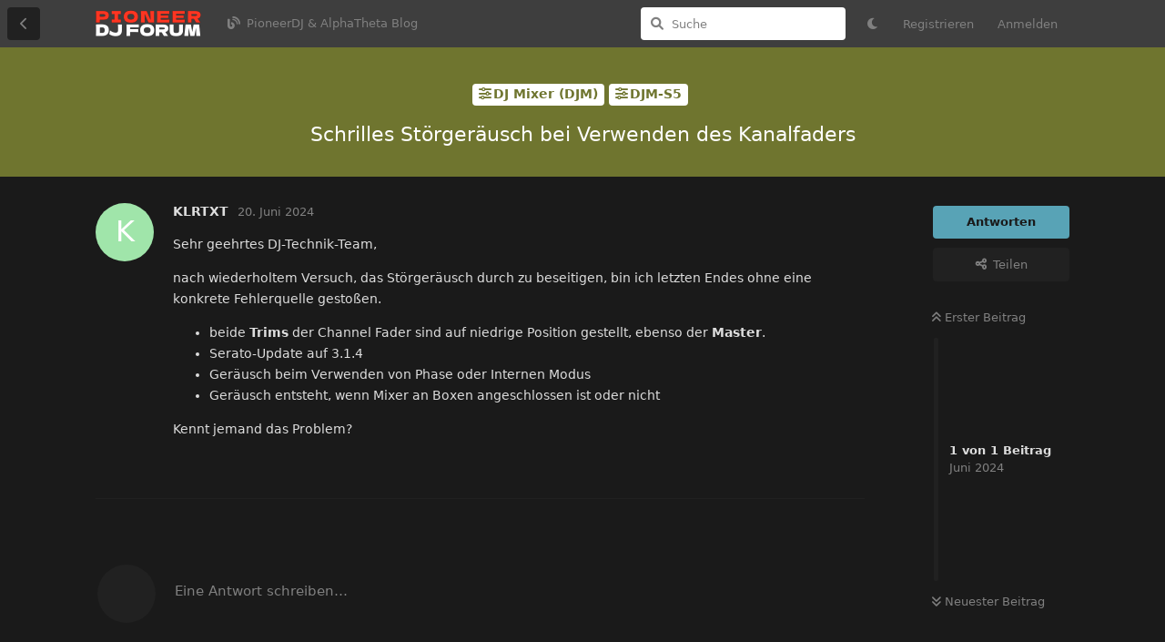

--- FILE ---
content_type: text/html; charset=utf-8
request_url: https://www.pioneerdj-forum.de/d/52-schrilles-stoergeraeusch-bei-verwenden-des-kanalfaders
body_size: 7450
content:
<!doctype html>
<html  dir="ltr"        lang="de" >
    <head>
        <meta charset="utf-8">
        <title>Schrilles Störgeräusch bei Verwenden des Kanalfaders - DJ Forum - Pioneer DJ + AlphaTheta Forum &amp; Community</title>

        <link rel="canonical" href="https://www.pioneerdj-forum.de/d/52-schrilles-stoergeraeusch-bei-verwenden-des-kanalfaders">
<link rel="preload" href="https://www.pioneerdj-forum.de/assets/forum.js?v=fef4f771" as="script">
<link rel="preload" href="https://www.pioneerdj-forum.de/assets/forum-de.js?v=7a9aa0a0" as="script">
<link rel="preload" href="https://www.pioneerdj-forum.de/assets/extensions/blomstra-fontawesome/fontawesome-6-free/fa-brands-400.woff2" as="font" type="font/woff2" crossorigin="">
<link rel="preload" href="https://www.pioneerdj-forum.de/assets/extensions/blomstra-fontawesome/fontawesome-6-free/fa-regular-400.woff2" as="font" type="font/woff2" crossorigin="">
<link rel="preload" href="https://www.pioneerdj-forum.de/assets/extensions/blomstra-fontawesome/fontawesome-6-free/fa-solid-900.woff2" as="font" type="font/woff2" crossorigin="">
<meta name="viewport" content="width=device-width, initial-scale=1, maximum-scale=1, minimum-scale=1">
<meta name="description" content="Sehr geehrtes DJ-Technik-Team,  nach wiederholtem Versuch, das Störgeräusch durch zu beseitigen, bin ich letzten Endes ohne eine konkrete Fehlerquelle gesto...">
<meta name="theme-color" content="#58a3b6">
<meta name="application-name" content="DJ Forum - Pioneer DJ + AlphaTheta Forum &amp; Community">
<meta name="robots" content="index, follow">
<meta name="twitter:card" content="summary_large_image">
<meta name="twitter:image" content="https://www.pioneerdj-forum.de/assets/site-image-qhjx6hsb.png">
<meta name="twitter:title" content="Schrilles Störgeräusch bei Verwenden des Kanalfaders">
<meta name="twitter:description" content="Sehr geehrtes DJ-Technik-Team,  nach wiederholtem Versuch, das Störgeräusch durch zu beseitigen, bin ich letzten Endes ohne eine konkrete Fehlerquelle gesto...">
<meta name="article:published_time" content="2024-06-20T02:46:43+00:00">
<meta name="article:updated_time" content="2024-06-20T02:46:43+00:00">
<meta name="twitter:url" content="https://www.pioneerdj-forum.de/d/52-schrilles-stoergeraeusch-bei-verwenden-des-kanalfaders">
<meta name="color-scheme" content="dark">
<link rel="stylesheet" media="" class="nightmode-dark" href="https://www.pioneerdj-forum.de/assets/forum-dark.css?v=2e0692b5" />
<link rel="shortcut icon" href="https://www.pioneerdj-forum.de/assets/favicon-iskuqfuj.png">
<meta property="og:site_name" content="DJ Forum - Pioneer DJ + AlphaTheta Forum &amp; Community">
<meta property="og:type" content="article">
<meta property="og:image" content="https://www.pioneerdj-forum.de/assets/site-image-qhjx6hsb.png">
<meta property="og:title" content="Schrilles Störgeräusch bei Verwenden des Kanalfaders">
<meta property="og:description" content="Sehr geehrtes DJ-Technik-Team,  nach wiederholtem Versuch, das Störgeräusch durch zu beseitigen, bin ich letzten Endes ohne eine konkrete Fehlerquelle gesto...">
<meta property="og:url" content="https://www.pioneerdj-forum.de/d/52-schrilles-stoergeraeusch-bei-verwenden-des-kanalfaders">
<script type="application/ld+json">[{"@context":"http:\/\/schema.org","@type":"DiscussionForumPosting","publisher":{"@type":"Organization","name":"DJ Forum - Pioneer DJ + AlphaTheta Forum & Community","url":"https:\/\/www.pioneerdj-forum.de","description":"DJ Forum f\u00fcr Pioneer & AlphaTheta Hardware & Software: CDJ XDJ DDJ DJM PLX und die DJ Software rekordbox (deutsch)","logo":"https:\/\/www.pioneerdj-forum.de\/assets\/logo-g3o6czxf.png"},"image":"https:\/\/www.pioneerdj-forum.de\/assets\/site-image-qhjx6hsb.png","description":"Sehr geehrtes DJ-Technik-Team,\u00a0 nach wiederholtem Versuch, das St\u00f6rger\u00e4usch durch zu beseitigen, bin ich letzten Endes ohne eine konkrete Fehlerquelle gesto...","datePublished":"2024-06-20T02:46:43+00:00","dateModified":"2024-06-20T02:46:43+00:00","url":"https:\/\/www.pioneerdj-forum.de\/d\/52-schrilles-stoergeraeusch-bei-verwenden-des-kanalfaders","author":{"@type":"Person","name":"KLRTXT","url":"https:\/\/www.pioneerdj-forum.de\/u\/KLRTXT"}},{"@context":"http:\/\/schema.org","@type":"BreadcrumbList","itemListElement":[{"@type":"ListItem","position":1,"item":{"@type":"Thing","@id":"https:\/\/www.pioneerdj-forum.de\/t\/pioneer-dj-mixer-djm","name":"DJ Mixer (DJM)","url":"https:\/\/www.pioneerdj-forum.de\/t\/pioneer-dj-mixer-djm"}},{"@type":"ListItem","position":2,"item":{"@type":"Thing","@id":"https:\/\/www.pioneerdj-forum.de\/t\/pioneer-djm-s5","name":"DJM-S5","url":"https:\/\/www.pioneerdj-forum.de\/t\/pioneer-djm-s5"}}],"itemListOrder":"ItemListUnordered","numberOfItems":2},{"@context":"http:\/\/schema.org","@type":"WebSite","url":"https:\/\/www.pioneerdj-forum.de\/","potentialAction":{"@type":"SearchAction","target":"https:\/\/www.pioneerdj-forum.de\/?q={search_term_string}","query-input":"required name=search_term_string"}}]</script>
<script async src="https://pagead2.googlesyndication.com/pagead/js/adsbygoogle.js?client=ca-pub-9769048911213819"      crossorigin="anonymous"></script>

        <script>
            /* fof/nightmode workaround for browsers without (prefers-color-scheme) CSS media query support */
            if (!window.matchMedia('not all and (prefers-color-scheme), (prefers-color-scheme)').matches) {
                document.querySelector('link.nightmode-light').removeAttribute('media');
            }
        </script>
        
    </head>

    <body>
        <div id="app" class="App">

    <div id="app-navigation" class="App-navigation"></div>

    <div id="drawer" class="App-drawer">

        <header id="header" class="App-header">
            <div id="header-navigation" class="Header-navigation"></div>
            <div class="container">
                <div class="Header-title">
                    <a href="https://www.pioneerdj-forum.de" id="home-link">
                                                    <img src="https://www.pioneerdj-forum.de/assets/logo-g3o6czxf.png" alt="DJ Forum - Pioneer DJ + AlphaTheta Forum &amp; Community" class="Header-logo">
                                            </a>
                </div>
                <div id="header-primary" class="Header-primary"></div>
                <div id="header-secondary" class="Header-secondary"></div>
            </div>
        </header>

    </div>

    <main class="App-content">
        <div id="content"></div>

        <div id="flarum-loading" style="display: none">
    Ladevorgang läuft…
</div>

<noscript>
    <div class="Alert">
        <div class="container">
            Dieses Forum ist für moderne Browser mit JavaScript optimiert.
        </div>
    </div>
</noscript>

<div id="flarum-loading-error" style="display: none">
    <div class="Alert">
        <div class="container">
            Beim Laden dieser Seite ist ein Fehler aufgetreten.
        </div>
    </div>
</div>

<noscript id="flarum-content">
    <div class="container">
    <h1>Schrilles Störgeräusch bei Verwenden des Kanalfaders</h1>

    <div>
                    <article>
                                <div class="PostUser"><h3 class="PostUser-name">KLRTXT</h3></div>
                <div class="Post-body">
                    <p>Sehr geehrtes DJ-Technik-Team, </p>

<p>nach wiederholtem Versuch, das Störgeräusch durch zu beseitigen, bin ich letzten Endes ohne eine konkrete Fehlerquelle gestoßen. </p>

<ul><li>beide <strong>Trims</strong> der Channel Fader sind auf niedrige Position gestellt, ebenso der <strong>Master</strong>.  </li>
<li>Serato-Update auf 3.1.4</li>
<li>Geräusch beim Verwenden von Phase oder Internen Modus </li>
<li>Geräusch entsteht, wenn Mixer an Boxen angeschlossen ist oder nicht </li></ul>

<p>Kennt jemand das Problem?</p>
                </div>
            </article>

            <hr>
            </div>

    
    </div>

</noscript>


        <div class="App-composer">
            <div class="container">
                <div id="composer"></div>
            </div>
        </div>
    </main>

</div>

<center>
<br><br>
<a href="https://www.pioneerdj-forum.de/p/1-impressum">IMPRESSUM</a> // <a href="https://www.pioneerdj-forum.de/p/2-datenschutzerklaerung">DATENSCHUTZ</a><br>
(c) 2024-2026
<br><br>
<strong><font color="#ff0000">Das PioneerDJ-Forum.de ist <u>KEIN</u> offizielles Angebot von Pioneer DJ bzw. der AlphaTheta Corporation.</font></strong>
<br><br>
</center>
<hr>
<br>


        <div id="modal"></div>
        <div id="alerts"></div>

        <script>
            document.getElementById('flarum-loading').style.display = 'block';
            var flarum = {extensions: {}};
        </script>

        <script src="https://www.pioneerdj-forum.de/assets/forum.js?v=fef4f771"></script>
<script src="https://www.pioneerdj-forum.de/assets/forum-de.js?v=7a9aa0a0"></script>

        <script id="flarum-json-payload" type="application/json">{"fof-nightmode.assets.day":"https:\/\/www.pioneerdj-forum.de\/assets\/forum.css?v=4da7c154","fof-nightmode.assets.night":"https:\/\/www.pioneerdj-forum.de\/assets\/forum-dark.css?v=2e0692b5","resources":[{"type":"forums","id":"1","attributes":{"title":"DJ Forum - Pioneer DJ + AlphaTheta Forum \u0026 Community","description":"DJ Forum f\u00fcr Pioneer \u0026 AlphaTheta Hardware \u0026 Software: CDJ XDJ DDJ DJM PLX und die DJ Software rekordbox (deutsch)","showLanguageSelector":false,"baseUrl":"https:\/\/www.pioneerdj-forum.de","basePath":"","baseOrigin":"https:\/\/www.pioneerdj-forum.de","debug":false,"apiUrl":"https:\/\/www.pioneerdj-forum.de\/api","welcomeTitle":"AlphaTheta + Pioneer DJ Forum \u0026 Community ","welcomeMessage":"Das DJ Forum rund um Pioneer DJ \u0026 AlphaTheta Hardware und Software\u003Cbr\u003E\nPioneer DJ Mixer, Controller, Player, Kopfh\u00f6rer, Software, Produktionstools und mehr.\u003Cbr\u003E\nWir freuen uns \u00fcber jeden neuen PioneerDJ-Forum-User\u003Cbr\u003E\n\ud83d\udc9b \u003Cb\u003EJetzt kostenlos registrieren!\u003C\/b\u003E \ud83d\udc9b","themePrimaryColor":"#58a3b6","themeSecondaryColor":"#b3b3b3","logoUrl":"https:\/\/www.pioneerdj-forum.de\/assets\/logo-g3o6czxf.png","faviconUrl":"https:\/\/www.pioneerdj-forum.de\/assets\/favicon-iskuqfuj.png","headerHtml":null,"footerHtml":"\u003Ccenter\u003E\n\u003Cbr\u003E\u003Cbr\u003E\n\u003Ca href=\u0022https:\/\/www.pioneerdj-forum.de\/p\/1-impressum\u0022\u003EIMPRESSUM\u003C\/a\u003E \/\/ \u003Ca href=\u0022https:\/\/www.pioneerdj-forum.de\/p\/2-datenschutzerklaerung\u0022\u003EDATENSCHUTZ\u003C\/a\u003E\u003Cbr\u003E\n(c) 2024-2026\n\u003Cbr\u003E\u003Cbr\u003E\n\u003Cstrong\u003E\u003Cfont color=\u0022#ff0000\u0022\u003EDas PioneerDJ-Forum.de ist \u003Cu\u003EKEIN\u003C\/u\u003E offizielles Angebot von Pioneer DJ bzw. der AlphaTheta Corporation.\u003C\/font\u003E\u003C\/strong\u003E\n\u003Cbr\u003E\u003Cbr\u003E\n\u003C\/center\u003E\n\u003Chr\u003E\n\u003Cbr\u003E","allowSignUp":true,"defaultRoute":"\/all","canViewForum":true,"canStartDiscussion":false,"canSearchUsers":false,"canCreateAccessToken":false,"canModerateAccessTokens":false,"assetsBaseUrl":"https:\/\/www.pioneerdj-forum.de\/assets","canBypassTagCounts":false,"minPrimaryTags":"1","maxPrimaryTags":"1","minSecondaryTags":"0","maxSecondaryTags":"3","allowUsernameMentionFormat":true,"canConfigureSeo":false,"fof-upload.canUpload":false,"fof-upload.canDownload":false,"fof-upload.composerButtonVisiblity":"both","afrux-forum-widgets-core.config":{"instances":[{"id":"justoverclock-hot-discussions:discHot","extension":"justoverclock-hot-discussions","key":"discHot","placement":"bottom","position":0},{"id":"afrux-online-users-widget:onlineUsers","extension":"afrux-online-users-widget","key":"onlineUsers","placement":"bottom","position":1},{"id":"afrux-top-posters-widget:topPosters","extension":"afrux-top-posters-widget","key":"topPosters","placement":"bottom","position":2}],"disabled":["afrux-forum-stats-widget:forumStats"]},"afrux-forum-widgets-core.preferDataWithInitialLoad":false,"canViewFlags":false,"guidelinesUrl":null,"blogTags":["48"],"blogRedirectsEnabled":"both","blogCommentsEnabled":"1","blogHideTags":"1","blogDefaultImage":null,"canWriteBlogPosts":false,"blogCategoryHierarchy":"1","blogAddSidebarNav":"1","canApproveBlogPosts":false,"blogFeaturedCount":"3","blogAddHero":"1","flamoji.auto_hide":true,"flamoji.show_preview":false,"flamoji.show_search":true,"flamoji.show_variants":true,"flamoji.emoji_style":"twemoji","flamoji.emoji_data":"de","flamoji.emoji_version":"12.1","flamoji.initial_category":"smileys","flamoji.show_category_buttons":true,"flamoji.show_recents":true,"flamoji.recents_count":50,"flamoji.specify_categories":"[\u0022smileys\u0022,\u0022people\u0022,\u0022animals\u0022,\u0022food\u0022,\u0022activities\u0022,\u0022travel\u0022,\u0022objects\u0022,\u0022symbols\u0022,\u0022flags\u0022]","textFormattingForDiffPreviews":true,"allowInlineEditing":false,"justoverclock-hot-discussions.discLimit":"","TitleSlide1":"ALPHATHETA \u0026 PIONEER DJ","TextSlide1":"Das DJ Forum \u0026 die DJ Community rund um Pioneer DJ Hardware und Software Pioneer DJ Mixer, Controller, Player, Kopfh\u00f6rer, Software, Produktionstools und mehr.","BtnSlide1":"DJ COMMUNITY","LinkOne":"https:\/\/www.pioneerdj-forum.de\/tags","ImageOne":"https:\/\/www.pioneerdj-forum.de\/pioneerdjheader\/pioneerdj_header1.webp","TitleSlide2":"ALPHATHETA \u0026 PIONEER DJ","TextSlide2":"Das DJ Forum \u0026 die DJ Community rund um alle Pioneer DJ Player (CDJ und XDJ) wie z.B.: CDJ 3000, CDJ-2000NXS2, XDJ-1000MK2, XDJ-700","BtnSlide2":"DJ COMMUNITY","LinkTwo":"https:\/\/www.pioneerdj-forum.de\/t\/pioneer-dj-player-cdj-xdj","ImageTwo":"https:\/\/www.pioneerdj-forum.de\/pioneerdjheader\/pioneerdj_header2.webp","TitleSlide3":"REKORDBOX FORUM","TextSlide3":"Das DJ Forum \u0026 die DJ Community rund um die professionelle DJ Software Pioneer rekordbox. Tipps und Tricks sowie Hilfe bei Fragen.","BtnSlide3":"REKORDBOX FORUM","LinkThree":"https:\/\/www.pioneerdj-forum.de\/t\/pioneer-rekordbox-forum","ImageThree":"https:\/\/www.pioneerdj-forum.de\/pioneerdjheader\/pioneerdj_header4.webp","TransitionTime":"10","synopsis.excerpt_length":250,"synopsis.rich_excerpts":true,"synopsis.excerpt_type":"first","synopsis.disable_when_searching":true,"ianm-follow-users.button-on-profile":false,"ianm-follow-users.stats-on-profile":true,"fof-share-social.plain-copy":true,"fof-share-social.default":null,"fof-share-social.networks":["facebook","twitter","whatsapp","telegram"],"fofNightMode_autoUnsupportedFallback":1,"fofNightMode.showThemeToggleOnHeaderAlways":true,"fof-nightmode.default_theme":2,"fofNightMode.showThemeToggleInSolid":true,"fof-merge-discussions.search_limit":10,"canStartPrivateDiscussion":false,"canStartPrivateDiscussionWithUsers":false,"canAddMoreThanTwoUserRecipients":false,"canStartPrivateDiscussionWithGroups":false,"canStartPrivateDiscussionWithBlockers":false,"byobu.icon-badge":"fas fa-map","byobu.icon-postAction":"far fa-map","fof-best-answer.show_max_lines":0,"showTagsInSearchResults":true,"removeSolutionResultsFromMainSearch":false,"solutionSearchEnabled":true,"canSelectBestAnswerOwnPost":true,"useAlternativeBestAnswerUi":false,"showBestAnswerFilterUi":true,"bestAnswerDiscussionSidebarJumpButton":false,"pusherKey":null,"pusherCluster":null,"displayNameDriver":"username","setNicknameOnRegistration":true,"randomizeUsernameOnRegistration":false,"dem13nDiscussionCards":"{\u0022previewText\u0022:1,\u0022cardBadges\u0022:0,\u0022cardFooter\u0022:0,\u0022Views\u0022:0,\u0022markCards\u0022:0,\u0022Replies\u0022:0,\u0022onIndexPage\u0022:0,\u0022smallCards\u0022:10,\u0022desktopCardWidth\u0022:49,\u0022tabletCardWidth\u0022:49,\u0022allowedTags\u0022:[\u0022dj-forum-allgemein\u0022]}","dem13nDiscussionCardsDefaultImage":null,"blomstra.welcome-login.only-mobile":false,"afrux-top-posters-widget.topPosterCounts":{"1":"4","147":"3","146":"1"},"canViewOnlineUsersWidget":false,"totalOnlineUsers":0,"afrux-forum-stats-widget.stats":{"discussionCount":{"label":"Diskussionen","icon":"far fa-comments","value":88,"prettyValue":"88"},"userCount":{"label":"Benutzer","icon":"fas fa-users","value":127,"prettyValue":"127"},"commentPostCount":{"label":"Beitr\u00e4ge","icon":"far fa-comment-dots","value":216,"prettyValue":"216"}}},"relationships":{"groups":{"data":[{"type":"groups","id":"1"},{"type":"groups","id":"2"},{"type":"groups","id":"3"},{"type":"groups","id":"4"}]},"tags":{"data":[{"type":"tags","id":"1"},{"type":"tags","id":"2"},{"type":"tags","id":"5"},{"type":"tags","id":"12"},{"type":"tags","id":"16"},{"type":"tags","id":"19"},{"type":"tags","id":"32"},{"type":"tags","id":"37"},{"type":"tags","id":"48"},{"type":"tags","id":"49"},{"type":"tags","id":"52"},{"type":"tags","id":"59"},{"type":"tags","id":"60"}]},"links":{"data":[{"type":"links","id":"5"}]},"onlineUsers":{"data":[]}}},{"type":"groups","id":"1","attributes":{"nameSingular":"Administrator","namePlural":"Administratoren","color":"#B72A2A","icon":"fas fa-wrench","isHidden":0}},{"type":"groups","id":"2","attributes":{"nameSingular":"Gast","namePlural":"G\u00e4ste","color":null,"icon":null,"isHidden":0}},{"type":"groups","id":"3","attributes":{"nameSingular":"Mitglied","namePlural":"Mitglieder","color":null,"icon":null,"isHidden":0}},{"type":"groups","id":"4","attributes":{"nameSingular":"Moderator","namePlural":"Moderatoren","color":"#80349E","icon":"fas fa-bolt","isHidden":0}},{"type":"tags","id":"1","attributes":{"name":"DJ Forum + Community","description":"Das DJ Forum und die DJ Community. Hier k\u00f6nnen sich alle neuen Pioneer DJ-Forum User vorstellen und zu unterschiedlichen DJ-Themen diskutieren und ihre Sets posten\/ver\u00f6ffentlichen.","slug":"dj-forum-community","color":"#8e623e","backgroundUrl":null,"backgroundMode":null,"icon":"fa-solid fa-music","discussionCount":2,"position":11,"defaultSort":null,"isChild":false,"isHidden":false,"lastPostedAt":"2024-02-17T02:00:46+00:00","canStartDiscussion":false,"canAddToDiscussion":false,"subscription":null,"isBlog":false,"richExcerpts":false,"excerptLength":null,"isQnA":false,"reminders":false}},{"type":"tags","id":"2","attributes":{"name":"DJ-Player (CDJ \u0026 XDJ)","description":"Pioneer \u0026 AlphaTheta DJ Spieler\/Player (CDJ \u0026 XDJ) Forum und Community mit Hilfe und Tipps.","slug":"pioneer-dj-player-cdj-xdj","color":"#418163","backgroundUrl":null,"backgroundMode":null,"icon":"fa-solid fa-circle-play","discussionCount":13,"position":2,"defaultSort":null,"isChild":false,"isHidden":false,"lastPostedAt":"2026-01-09T21:16:14+00:00","canStartDiscussion":false,"canAddToDiscussion":false,"subscription":null,"isBlog":false,"richExcerpts":null,"excerptLength":null,"isQnA":false,"reminders":false}},{"type":"tags","id":"5","attributes":{"name":"DJ Forum - Allgemeine Fragen","description":"DJ Forum und Community f\u00fcr alle allgemeinen DJ-Fragen. Tipps, Tricks und allgemeiner Austausch unter DJs.","slug":"dj-forum-allgemeine-fragen","color":"#356f9c","backgroundUrl":null,"backgroundMode":null,"icon":"fa-regular fa-comment","discussionCount":15,"position":0,"defaultSort":null,"isChild":false,"isHidden":false,"lastPostedAt":"2026-01-09T20:21:26+00:00","canStartDiscussion":false,"canAddToDiscussion":false,"subscription":null,"isBlog":false,"richExcerpts":null,"excerptLength":null,"isQnA":false,"reminders":false}},{"type":"tags","id":"12","attributes":{"name":"All-in-one-DJ-Systeme (XDJ \u0026 Opus)","description":"Forum rund um alle Pioneer All-in-one-DJ-Systeme.","slug":"pioneer-all-in-one-dj-systeme-xdj-opus","color":"#648000","backgroundUrl":null,"backgroundMode":null,"icon":"fa-solid fa-circle-play","discussionCount":5,"position":3,"defaultSort":null,"isChild":false,"isHidden":false,"lastPostedAt":"2025-10-30T19:13:19+00:00","canStartDiscussion":false,"canAddToDiscussion":false,"subscription":null,"isBlog":false,"richExcerpts":null,"excerptLength":null,"isQnA":false,"reminders":false}},{"type":"tags","id":"16","attributes":{"name":"DJ Kaufberatung Forum","description":"Das Kaufberatung-Forum rund um alle Produkte von Pioneer DJ wie z. B. CDJ, XDJ, DJM, Turntables, Rekordbox ... Wir freuen und auf Eure Fragen!","slug":"pioneer-dj-kaufberatung-forum","color":"#356f9c","backgroundUrl":null,"backgroundMode":null,"icon":"fa-regular fa-comment","discussionCount":0,"position":1,"defaultSort":null,"isChild":false,"isHidden":false,"lastPostedAt":null,"canStartDiscussion":false,"canAddToDiscussion":false,"subscription":null,"isBlog":false,"richExcerpts":null,"excerptLength":null,"isQnA":false,"reminders":false}},{"type":"tags","id":"19","attributes":{"name":"DJ Controller (AlphaTheta \u0026 Pioneer DDJ)","description":"Forum rund um alle Pioneer DJ Controller-Systeme mit Hilfe und Tipps.","slug":"dj-controller-alphatheta-pioneer-ddj","color":"#45786e","backgroundUrl":null,"backgroundMode":null,"icon":"fa-solid fa-laptop","discussionCount":13,"position":4,"defaultSort":null,"isChild":false,"isHidden":false,"lastPostedAt":"2025-11-10T15:38:43+00:00","canStartDiscussion":false,"canAddToDiscussion":false,"subscription":null,"isBlog":false,"richExcerpts":null,"excerptLength":null,"isQnA":false,"reminders":false}},{"type":"tags","id":"32","attributes":{"name":"Plattenspieler\/Turntables (PLX)","description":"Forum f\u00fcr alle weiteren Pioneer PLX Plattenspieler\/Turntables mit Hilfe und Tipps.","slug":"pioneer-plattenspieler-turntables-plx","color":"#74608a","backgroundUrl":null,"backgroundMode":null,"icon":"fa-solid fa-record-vinyl","discussionCount":1,"position":6,"defaultSort":null,"isChild":false,"isHidden":false,"lastPostedAt":"2024-01-18T03:03:37+00:00","canStartDiscussion":false,"canAddToDiscussion":false,"subscription":null,"isBlog":false,"richExcerpts":null,"excerptLength":null,"isQnA":false,"reminders":false}},{"type":"tags","id":"37","attributes":{"name":"DJ Mixer (DJM)","description":"Forum f\u00fcr Pioneer DJ Mixer (DJM) mit Hilfe und Tipps,","slug":"pioneer-dj-mixer-djm","color":"#6f752f","backgroundUrl":null,"backgroundMode":null,"icon":"fa-solid fa-sliders","discussionCount":4,"position":7,"defaultSort":null,"isChild":false,"isHidden":false,"lastPostedAt":"2024-11-18T09:10:21+00:00","canStartDiscussion":false,"canAddToDiscussion":false,"subscription":null,"isBlog":false,"richExcerpts":null,"excerptLength":null,"isQnA":false,"reminders":false}},{"type":"tags","id":"48","attributes":{"name":"News: Pioneer DJ \u0026 AlphaTheta","description":"Pioneer DJ \u0026 AlphaTheta News","slug":"pioneer-dj-alphatheta-news","color":"#3b7b9b","backgroundUrl":null,"backgroundMode":null,"icon":"fa-solid fa-newspaper","discussionCount":3,"position":12,"defaultSort":null,"isChild":false,"isHidden":false,"lastPostedAt":"2025-09-10T19:09:30+00:00","canStartDiscussion":false,"canAddToDiscussion":false,"subscription":null,"isBlog":true,"richExcerpts":false,"excerptLength":null,"isQnA":false,"reminders":false}},{"type":"tags","id":"49","attributes":{"name":"Software \u0026 Interfaces","description":"Forum rund um Pioneer DJ Software, Apps und Interfaces.","slug":"pioneer-software-interfaces","color":"#3b7b9b","backgroundUrl":null,"backgroundMode":null,"icon":"fa-solid fa-laptop-code","discussionCount":0,"position":10,"defaultSort":null,"isChild":false,"isHidden":false,"lastPostedAt":null,"canStartDiscussion":false,"canAddToDiscussion":false,"subscription":null,"isBlog":false,"richExcerpts":null,"excerptLength":null,"isQnA":false,"reminders":false}},{"type":"tags","id":"52","attributes":{"name":"rekordbox Forum","description":"Forum f\u00fcr die professionelle DJ Software Pioneer rekordbox mit Hilfe und Tipps.","slug":"pioneer-rekordbox-forum","color":"#3b7b9b","backgroundUrl":null,"backgroundMode":null,"icon":"fa-solid fa-laptop-code","discussionCount":16,"position":9,"defaultSort":null,"isChild":false,"isHidden":false,"lastPostedAt":"2025-11-27T12:05:57+00:00","canStartDiscussion":false,"canAddToDiscussion":false,"subscription":null,"isBlog":false,"richExcerpts":null,"excerptLength":null,"isQnA":false,"reminders":false}},{"type":"tags","id":"59","attributes":{"name":"DJ Zubeh\u00f6r (Kopf\u00f6rer, Boxen etc.)","description":"Forum rund um Pioneer DJ Zubeh\u00f6r wie z.B. Kopfh\u00f6rer, Boxen, Effektger\u00e4te etc. mit Hilfe und Tipps.","slug":"pioneer-dj-zubehoer-kopfhoerer-boxen-effektgeraete","color":"#965458","backgroundUrl":null,"backgroundMode":null,"icon":"fa-solid fa-headphones-simple","discussionCount":0,"position":8,"defaultSort":null,"isChild":false,"isHidden":false,"lastPostedAt":null,"canStartDiscussion":false,"canAddToDiscussion":false,"subscription":null,"isBlog":false,"richExcerpts":null,"excerptLength":null,"isQnA":false,"reminders":false}},{"type":"tags","id":"60","attributes":{"name":"DJ Controller (AlphaTheta)","description":"Forum \u0026 Community rund um alle AlphaTheta Controller-Systeme mit Hilfe und Tipps.","slug":"alphatheta-dj-controller","color":"#45786e","backgroundUrl":null,"backgroundMode":null,"icon":"fa-solid fa-laptop","discussionCount":1,"position":5,"defaultSort":null,"isChild":false,"isHidden":false,"lastPostedAt":"2025-06-18T13:57:41+00:00","canStartDiscussion":false,"canAddToDiscussion":false,"subscription":null,"isBlog":false,"richExcerpts":null,"excerptLength":null,"isQnA":false,"reminders":false}},{"type":"links","id":"5","attributes":{"id":5,"title":"PioneerDJ \u0026 AlphaTheta Blog","icon":"fa-solid fa-blog","url":"\/blog","position":null,"isInternal":true,"isNewtab":false,"useRelMe":false,"isChild":false}}],"session":{"userId":0,"csrfToken":"L0cKXedjzD8upsZUqi4vSvsmmR4tAvUc3uUz1s3f"},"locales":{"de":"Deutsch"},"locale":"de","fof-follow-tags.following_page_default":"","apiDocument":{"data":{"type":"discussions","id":"52","attributes":{"title":"Schrilles St\u00f6rger\u00e4usch bei Verwenden des Kanalfaders","slug":"52-schrilles-stoergeraeusch-bei-verwenden-des-kanalfaders","commentCount":1,"participantCount":1,"createdAt":"2024-06-20T02:46:43+00:00","lastPostedAt":"2024-06-20T02:46:43+00:00","lastPostNumber":1,"canReply":false,"canRename":false,"canDelete":false,"canHide":false,"hasBestAnswer":false,"bestAnswerSetAt":null,"canTag":false,"subscription":null,"isSticky":false,"canSticky":false,"isLocked":false,"canLock":false,"canSplit":false,"shareUrl":"https:\/\/www.pioneerdj-forum.de\/d\/52","canMerge":false,"canEditRecipients":false,"canEditUserRecipients":false,"canEditGroupRecipients":false,"isPrivateDiscussion":false,"canSelectBestAnswer":false},"relationships":{"user":{"data":{"type":"users","id":"35"}},"posts":{"data":[{"type":"posts","id":"123"}]},"tags":{"data":[{"type":"tags","id":"37"},{"type":"tags","id":"39"}]},"seoMeta":{"data":{"type":"seoMeta","id":"51"}},"firstPost":{"data":{"type":"posts","id":"123"}},"recipientUsers":{"data":[]},"recipientGroups":{"data":[]}}},"included":[{"type":"users","id":"35","attributes":{"username":"KLRTXT","displayName":"KLRTXT","avatarUrl":null,"slug":"KLRTXT","followed":null,"followerCount":0,"followingCount":0,"joinTime":"2024-06-20T01:21:54+00:00","discussionCount":1,"commentCount":1,"canEdit":false,"canEditCredentials":false,"canEditGroups":false,"canDelete":false,"lastSeenAt":"2024-06-20T02:46:43+00:00","fof-upload-uploadCountCurrent":null,"fof-upload-uploadCountAll":null,"canSuspend":false,"signature":null,"canEditSignature":false,"canHaveSignature":false,"canBeFollowed":true,"blocksPd":false,"bestAnswerCount":0,"isBanned":false,"canBanIP":false,"canEditNickname":false},"relationships":{"groups":{"data":[]}}},{"type":"posts","id":"123","attributes":{"number":1,"createdAt":"2024-06-20T02:46:43+00:00","contentType":"comment","contentHtml":"\u003Cp\u003ESehr geehrtes DJ-Technik-Team,\u00a0\u003C\/p\u003E\n\n\u003Cp\u003Enach wiederholtem Versuch, das St\u00f6rger\u00e4usch durch zu beseitigen, bin ich letzten Endes ohne eine konkrete Fehlerquelle gesto\u00dfen.\u00a0\u003C\/p\u003E\n\n\u003Cul\u003E\u003Cli\u003Ebeide \u003Cstrong\u003ETrims\u003C\/strong\u003E der Channel Fader sind auf niedrige Position gestellt, ebenso\u00a0der \u003Cstrong\u003EMaster\u003C\/strong\u003E.\u00a0 \u003C\/li\u003E\n\u003Cli\u003ESerato-Update auf 3.1.4\u003C\/li\u003E\n\u003Cli\u003EGer\u00e4usch beim Verwenden von Phase oder Internen Modus \u003C\/li\u003E\n\u003Cli\u003EGer\u00e4usch entsteht, wenn Mixer an Boxen angeschlossen ist oder nicht\u00a0\u003C\/li\u003E\u003C\/ul\u003E\n\n\u003Cp\u003EKennt jemand das Problem?\u003C\/p\u003E","renderFailed":false,"canEdit":false,"canDelete":false,"canHide":false,"mentionedByCount":0,"canFlag":false,"canViewEditHistory":false,"canDeleteEditHistory":false,"canRollbackEditHistory":false,"revisionCount":0,"canBanIP":false,"canLike":false,"likesCount":0},"relationships":{"discussion":{"data":{"type":"discussions","id":"52"}},"user":{"data":{"type":"users","id":"35"}},"mentionedBy":{"data":[]},"likes":{"data":[]}}},{"type":"tags","id":"37","attributes":{"name":"DJ Mixer (DJM)","description":"Forum f\u00fcr Pioneer DJ Mixer (DJM) mit Hilfe und Tipps,","slug":"pioneer-dj-mixer-djm","color":"#6f752f","backgroundUrl":null,"backgroundMode":null,"icon":"fa-solid fa-sliders","discussionCount":4,"position":7,"defaultSort":null,"isChild":false,"isHidden":false,"lastPostedAt":"2024-11-18T09:10:21+00:00","canStartDiscussion":false,"canAddToDiscussion":false,"subscription":null,"isBlog":false,"richExcerpts":null,"excerptLength":null,"isQnA":false,"reminders":false}},{"type":"tags","id":"39","attributes":{"name":"DJM-S5","description":"Forum rund um den 2-Kanal DJ-Mixer Pioneer DJM-S5 im Scratch-Style.","slug":"pioneer-djm-s5","color":"#6f752f","backgroundUrl":null,"backgroundMode":null,"icon":"fa-solid fa-sliders","discussionCount":1,"position":8,"defaultSort":null,"isChild":true,"isHidden":false,"lastPostedAt":"2024-06-20T02:46:43+00:00","canStartDiscussion":false,"canAddToDiscussion":false,"subscription":null,"isBlog":false,"richExcerpts":null,"excerptLength":null,"isQnA":false,"reminders":false},"relationships":{"parent":{"data":{"type":"tags","id":"37"}}}},{"type":"seoMeta","id":"51","attributes":{"objectType":"discussions","objectId":52,"autoUpdateData":true,"title":"Schrilles St\u00f6rger\u00e4usch bei Verwenden des Kanalfaders","description":"Sehr geehrtes DJ-Technik-Team,\u00a0 nach wiederholtem Versuch, das St\u00f6rger\u00e4usch durch zu beseitigen, bin ich letzten Endes ohne eine konkrete Fehlerquelle gesto...","keywords":null,"robotsNoindex":false,"robotsNofollow":false,"robotsNoarchive":false,"robotsNoimageindex":false,"robotsNosnippet":false,"twitterTitle":null,"twitterDescription":null,"twitterImage":null,"twitterImageSource":"auto","openGraphTitle":null,"openGraphDescription":null,"openGraphImage":null,"openGraphImageSource":"auto","estimatedReadingTime":18,"createdAt":"2024-06-20T02:46:43+00:00","updatedAt":"2024-06-20T02:46:43+00:00"}}]}}</script>

        <script>
            const data = JSON.parse(document.getElementById('flarum-json-payload').textContent);
            document.getElementById('flarum-loading').style.display = 'none';

            try {
                flarum.core.app.load(data);
                flarum.core.app.bootExtensions(flarum.extensions);
                flarum.core.app.boot();
            } catch (e) {
                var error = document.getElementById('flarum-loading-error');
                error.innerHTML += document.getElementById('flarum-content').textContent;
                error.style.display = 'block';
                throw e;
            }
        </script>

        
    </body>
</html>


--- FILE ---
content_type: text/html; charset=utf-8
request_url: https://www.google.com/recaptcha/api2/aframe
body_size: 265
content:
<!DOCTYPE HTML><html><head><meta http-equiv="content-type" content="text/html; charset=UTF-8"></head><body><script nonce="hhLV6s8ntn2yTGxxf-H-ig">/** Anti-fraud and anti-abuse applications only. See google.com/recaptcha */ try{var clients={'sodar':'https://pagead2.googlesyndication.com/pagead/sodar?'};window.addEventListener("message",function(a){try{if(a.source===window.parent){var b=JSON.parse(a.data);var c=clients[b['id']];if(c){var d=document.createElement('img');d.src=c+b['params']+'&rc='+(localStorage.getItem("rc::a")?sessionStorage.getItem("rc::b"):"");window.document.body.appendChild(d);sessionStorage.setItem("rc::e",parseInt(sessionStorage.getItem("rc::e")||0)+1);localStorage.setItem("rc::h",'1768576420695');}}}catch(b){}});window.parent.postMessage("_grecaptcha_ready", "*");}catch(b){}</script></body></html>